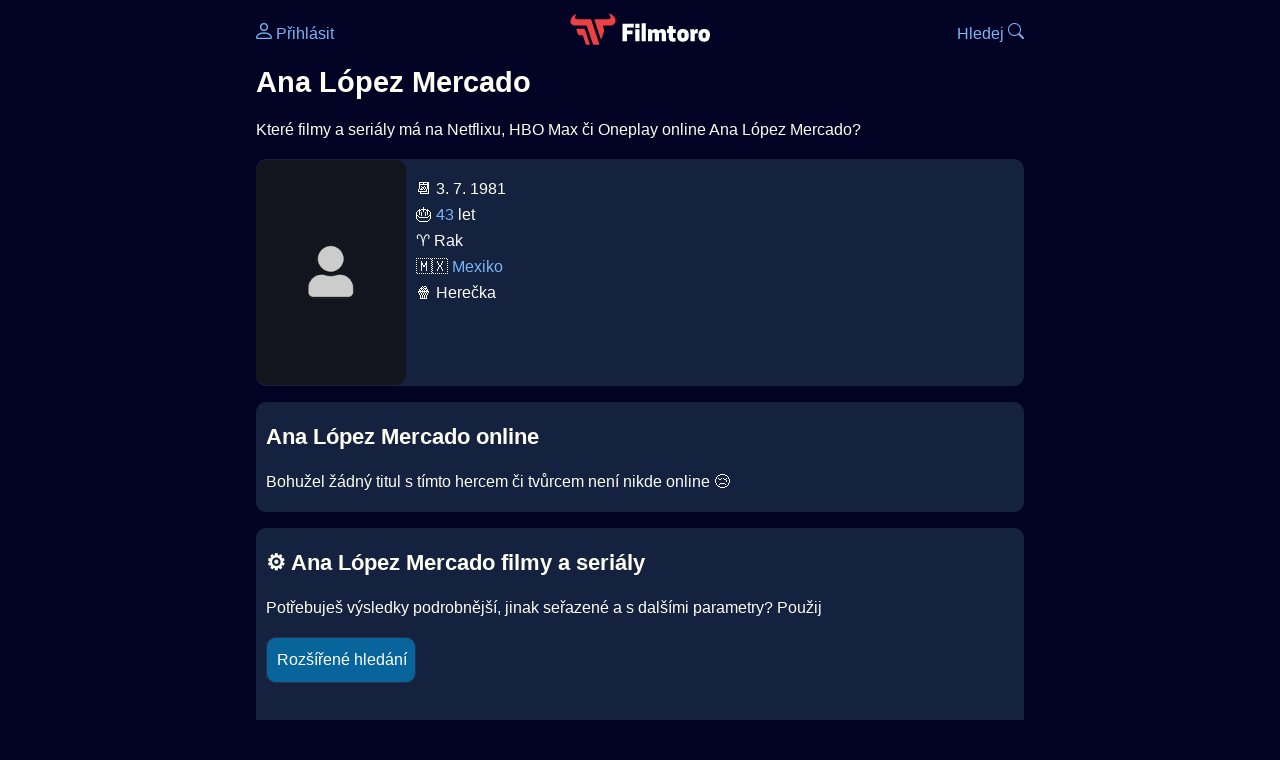

--- FILE ---
content_type: text/html; charset=utf-8
request_url: https://www.google.com/recaptcha/api2/aframe
body_size: 267
content:
<!DOCTYPE HTML><html><head><meta http-equiv="content-type" content="text/html; charset=UTF-8"></head><body><script nonce="p9NPDZh0zLYNIN6lcv_gVg">/** Anti-fraud and anti-abuse applications only. See google.com/recaptcha */ try{var clients={'sodar':'https://pagead2.googlesyndication.com/pagead/sodar?'};window.addEventListener("message",function(a){try{if(a.source===window.parent){var b=JSON.parse(a.data);var c=clients[b['id']];if(c){var d=document.createElement('img');d.src=c+b['params']+'&rc='+(localStorage.getItem("rc::a")?sessionStorage.getItem("rc::b"):"");window.document.body.appendChild(d);sessionStorage.setItem("rc::e",parseInt(sessionStorage.getItem("rc::e")||0)+1);localStorage.setItem("rc::h",'1769091908393');}}}catch(b){}});window.parent.postMessage("_grecaptcha_ready", "*");}catch(b){}</script></body></html>